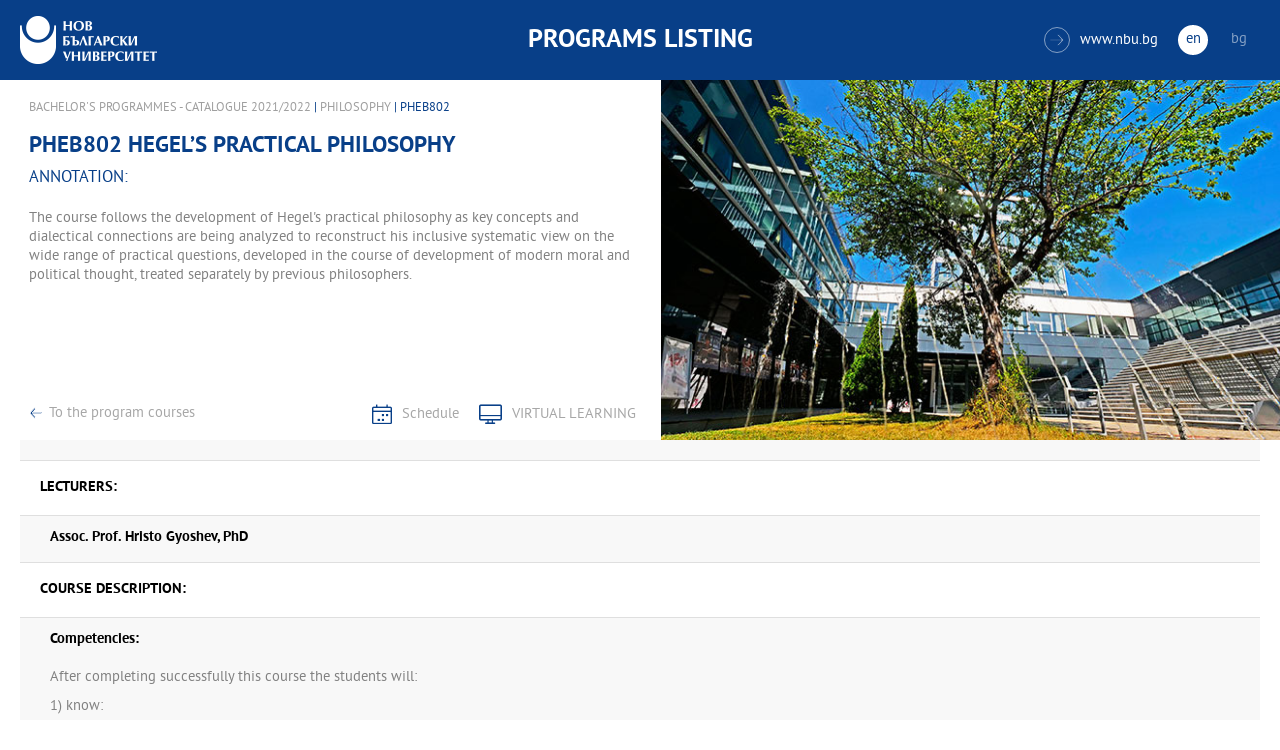

--- FILE ---
content_type: text/html
request_url: https://ecatalog.nbu.bg/default.asp?V_Year=2021&YSem=8&Spec_ID=&Mod_ID=&PageShow=coursepresent&P_Menu=courses_part2&Fac_ID=3&M_PHD=0&P_ID=2959&TabIndex=1&K_ID=48585&K_TypeID=10&l=1
body_size: 19611
content:


<!-- 
за въртенето 
в inc_firstpage    
виж public\js\main.js 
function home_carousel() 
var time = 70000; // time in seconds бяха 7
-->


<!DOCTYPE html>
<html>
	<head>

<!-- Global site tag (gtag.js) - Google Analytics -->
<script async src="https://www.googletagmanager.com/gtag/js?id=UA-31920441-1"></script>
<script>
  window.dataLayer = window.dataLayer || [];
  function gtag(){dataLayer.push(arguments);}
  gtag('js', new Date());

  gtag('config', 'UA-31920441-1');
</script>

		<title>PHEB802 Hegel’s Practical Philosophy - Philosophy - НБУ</title>
		<meta charset="utf-8" />


		<meta name="viewport" content="width=device-width, initial-scale=1.0, maximum-scale=1.0, user-scalable=0" />
		<link rel="stylesheet" type="text/css" href="public/css/owl.carousel.min.css">
        <link rel="stylesheet" type="text/css" href="public/css/jquery.mCustomScrollbar.min.css">
		<link rel="stylesheet" type="text/css" href="public/css/animate.css">
		<link rel="stylesheet" type="text/css" href="public/css/styles.css">
		<script type="text/javascript" src="public/js/jquery-1.12.3.min.js"></script>
		<script type="text/javascript" src="public/js/owl.carousel.js"></script>
	
		<script type="text/javascript" src="public/js/jquery.mousewheel-3.0.6.min.js"></script>
		<script type="text/javascript" src="public/js/jquery.mCustomScrollbar.min.js"></script>

		<script type="text/javascript" src="public/js/main.js"></script>

	</head>
	<body>



		<div class="wrapper home">




            <!-- основно меню -->
			<header id="main">
                
                <!-- за мобилна версия -->
				<div class="mobile_navigation">
					<a class="logo" href="Default.asp?V_Year=2025&l=1" title="Programs Listing of NBU">
						<img src="public/images/logo_nbu_small.png" width="36" height="48" alt="logo" />
					</a>

					<h1>Programs Listing</h1>

					<span class="menu_trigger">
						<span class="m_line"></span>
						<span class="m_line"></span>
						<span class="m_line"></span>
					</span>
					<nav class="main">
						<div class="navigation_wrap">
                            <!-- менюто горе ляво на мобилната версия -->
							<ul>

								<li>
									<a href="default.asp?V_Year=2025&PageShow=listprograms&Fac_ID=3&M_PHD=0&TabIndex=1&l=1" title="">BA Programmes in Foreign Languages</a>
								</li>


							</ul>

							<div class="header-right">
								<a href="http://www.nbu.bg/" target="_blank" title="Към основния сайт на Нов български университет">
									<span class="icon-link">&#xe906;</span>www.nbu.bg
								</a>

								<div class="lang-switch">
									<a href="Default.asp?V_Year=2021&l=1" class="active" >en</a>
									<a href="Default.asp"  >bg</a>
								</div>
							</div>
						</div>
					</nav>
				</div>
                <!-- end мобилна версия -->

                <!-- за десктоп версия -->
				<div class="desktop_navigation">
					<a href="Default.asp?V_Year=2025&l=1" class="logo" title="">
						<img src="public/images/nbu_logo_bg.png" width="137" height="48" alt="logo" />
					</a>

					<h1>Programs Listing</h1>

					<div class="header-right">
						<a href="http://www.nbu.bg/" target="_blank" title="Към основния сайт на Нов български университет">
							<span class="icon-link">&#xe906;</span>www.nbu.bg
						</a>

						<div class="lang-switch">
							<a href="Default.asp?V_Year=2021&l=1" class="active" >en</a>
							<a href="Default.asp"  >bg</a>
						</div>
					</div>
				</div>
                <!-- end за десктоп версия -->

			</header>
            <!-- end основно меню -->



			<div class="content">

<!-- тук взимам JPG_Name -->
    
		<div class="wrapper">

			<div class="content">
				<div class="main-content">
					<div class="content-wrapper">
						<div>
                            
                            <div class="breadcrumbs"><a href="default.asp?V_Year=2021&PageShow=listprograms&Fac_ID=3&TabIndex=1&l=1">Bachelor's Programmes
 - Catalogue 2021/2022</a> | <a href="default.asp?V_Year=2021&YSem=&Spec_ID=&Mod_ID=&PageShow=programpresent&P_Menu=courses_part2&Fac_ID=3&P_ID=2959&TabIndex=1&l=1">Philosophy</a> | PHEB802 </div>


							<h2 class="main-title">PHEB802&nbsp;Hegel’s Practical Philosophy</h2>
							<h3>Annotation:</h3>

							<div class="full-content">
								<div class="scroll-content-wrapper">
									<div class="rich-text">
										<p>The course follows the development of Hegel's practical philosophy as key concepts and dialectical connections are being analyzed to reconstruct his inclusive systematic view on the wide range of practical questions, developed in the course of development of modern moral and political thought, treated separately by previous philosophers.</p>
									</div>
									<a class="read-more-mobile" href="javascript:;" data-close="скрий" data-open="прочети още">прочети още</a>
								</div>

								<div class="button-wrapper link-buttons">
									<a class="button-back" href="default.asp?V_Year=2021&YSem=&Spec_ID=&Mod_ID=&PageShow=programpresent&P_Menu=courses_part2&Fac_ID=3&P_ID=2959&TabIndex=1&l=1">To the program courses</a>
									<a class="icon-schedule" href="http://student.nbu.bg/" target="_blank">Schedule</a>
									<a class="icon-virtual" href="http://e-edu.nbu.bg/" target="_blank">VIRTUAL LEARNING</a>
								</div>
								<script type="text/javascript">
								    (function ($) {
								        $(window).on("load", function () {

								            $.mediaMatch({
								                media: 'min-width: 1025px',
								                in: function () {
								                    $(".scroll-content-wrapper").mCustomScrollbar({
								                        setHeight: parseInt((($('.content-image').height() / 2) + 10), 10)
								                    });
								                },
								                out: function () {
								                    $(".scroll-content-wrapper").mCustomScrollbar("destroy").removeAttr('style');
								                }
								            });
								        });
								    })(jQuery);
								</script>
							</div>
						</div>

						<div class="content-image">
                            <figure><img width="640" height="361" src="ProgramIMG/2959.JPG" alt="Philosophy"><figcaption></figcaption></figure>
                            <!--
							<figure>
							    <img width="640" height="361" src="public/images/temp/image_temp.jpg" alt="missing image">
							    <figcaption></figcaption>
							</figure>
                            -->
						</div>
					</div>

					<div class="content-wrapper">
						<div class="prodgrams-description">
							<div class="rich-text">
								<h3>Lecturers:</h3>
								<p>

									<strong>Assoc. Prof. Hristo Gyoshev, PhD</strong>
                                    <br>

								</p>
								<h3>Course Description:</h3>
								<p>
									<strong>Competencies:</strong>
                                    <br><br>
                                    After completing successfully this course the students will:<p>
1) know:<p>
The main concepts and the philosophical principles of Hegel's philosophical system; the meaning and the development of his practical philosophy, its place in the history of modern philosophy and in the tradition of German idealism.<p>
<p>
2) are capable of:<p>
Understanding the logic of Hegel's practical philosophy, analyzing his systematic thought, and participating in discussions on a wide range of topics systematically explained in Hegel's practical philosophy.
                                    <br>

									<strong>Prerequisites:</strong>
                                    <br>
                                    None
                                    <br><br>

									<strong>Types:</strong>
                                    <br>
                                    Full-time Programmes
                                    <br><br>

									<strong>Types of Courses:</strong>
                                    <br>
                                    Lecture
                                    <br><br>

									<strong>Language of teaching:</strong>
                                    <br>
                                    English



<!--
									<strong>Предварителни изисквания:</strong><br>
									Общи знания и умения в областта на медиите, речевото общуване, езиковата култура.<br><br>
									<strong>Форми на провеждане:</strong><br>
									Редовен <br><br>
									<strong>Учебни форми:</strong><br>
									Лекция<br><br>
									<strong>Език, на който се води курса:</strong><br>
									Български
-->
								</p>

								<h3>Topics:</h3>


                <ol type="1">

								<li>Between Kant and Hegel: the 'logic' of development of German Idealism</li>


								<li>Hegel's early practical philosophy</li>


								<li>Hegel's project for the System of philosophy</li>


								<li>The stages of the development of the Mind</li>


								<li>Consciousness and self-consciousness</li>


								<li>History, reason, and social institutions</li>


								<li>The moral law</li>


								<li>Individuals and the family</li>


								<li>The ethical life</li>


								<li>Midterm exam</li>


								<li>Civil society</li>


								<li>The state</li>


								<li>The philosophy of religion</li>


								<li>Reason in history</li>


								<li>Hegel and the Hegelians</li>


                </ol>

								<h3>Bibliography:</h3>
								<p>Avineri, S. (1972). Hegel's Theory of the Modern State. Cambridge: Cambridge University Press.<p>
Flay, J. (1984) Hegel's Quest for Certainty. Albany: SUNY. <p>
Forster, M. (1993). Hegel's Idea of a Phenomenology of Spirit. Cambridge:<p>
Harvard University Press. <p>
Hegel, G. (1895). Lectures on the Philosophy of Religion. London: Paul, Trench & Triibner. <p>
Hegel, G. (1964). Political Writings. Oxford: Clarendon Press.<p>
Hegel, G. (1967). The Phenomenology of Mind. London: Allen & Unwin. <p>
Hegel, G. (1942). Philosophy of Right. Oxford: Clarendon Press.<p>
Kojeve, A. Introduction to the Reading of Hegel. New York: Basic Books, 1960. <p>
Popper, K. (1945). The Open Society and Its Enemies. London: Routledge<p>
Steinberger, P. (1988). Logic and Politics: Hegel's Philosophy of Right. New<p>
Haven: Yale University Press. <p>
Westphal, K. (1989). Hegel's Epistemological Realism: A Study of the Aim<p>
and Method of Hegel's Phenomenology of Spirit. Dordrecht: Kluwer.</p>



<!--
								<ol>
									<li>Културата в печатните издания – всекидневници, седмичници, месечници. Примери: вестник „Труд” и „Стандарт”, списание „L'Europeo”, „Грация”, "Biograph".</li>
									<li>Печатните издания за култура. Примери: списание ЛИК,"Панорама", вестник „Култура”, списание „Проблеми на изкуството”.</li>
									<li>Печатни издания със специализиран културен профил, по изкуства или по теми. Примери: Литературен вестник, списание „Съвременник”, филмовият каталог към СФФ, каталогът за Салона на изкуствата в НДК.</li>
									<li>Как се прави анализ на едно и също произведение, написан за различните издания.</li>
									<li>Държавни електронни медии. Културните предавания в БНТ. Примери: новинарски - сутрешният блок от 9 часа, специализирани – „Библиотеката” и „Кино по ноти”.</li>
									<li>Държавни електронни медии. Културните предавания в БНР. Примери: Артефир, Часът на думите, Хайде на театър по „Христо Ботев”.</li>
									<li>Разговорът за култура в големите частни телевизии, където липсват специализирани предавания. Примери: наградите „Оскар” по Нова телевизия и БТВ, Панаир на книгата.</li>
									<li>Специализирани културни сайтове на български. Примери: списание „Пирон”, liternet, cinefish.</li>
									<li>Класическата музика по радиото и телевизията. Примери: новогодишният концерт (от Виена и от НДК), фестивалите за джаз, европейският фестивал, бароковият, Русенските музикални дни.</li>
									<li>Преминаването от едно изкуство в друго. Адаптации на литературни произведения за театър и кино, търсене на музика към филм, изобразителни кръстоски, радиотеатър. Примери: „Апокалипсис сега”, „Черният лебед”.</li>
									<li>Как се отразява едно и също културно събитие в преса, радио, телевизия, за да стои различно.</li>
									<li>Как да посрещнем гостуваща културна звезда в СМК. Примери: Марио Варгас Льоса, Орхан Памук, Монсерат Кабайе.</li>
									<li>Как да направим портрет на български културен деец в СМК. Примери: Георги Господинов, Мариус Куркински, Камен Калев.</li>
								</ol>
-->

							</div>
						</div>

					</div>
				</div>
			</div>

		</div>





			</div>


		</div>

    

		<footer>
			<div class="inner-wrapper">
				<div class="categories_wrapper">
					<nav>
						<span class="left">left</span>
						<span class="right">right</span>
						<div class="mask">
							<ul>
								<li>
									<a href="javascript:;" title="">Електронни услуги</a>
								</li>
								<li>
									<a href="javascript:;" title="">e-learning</a>
								</li>
								<li>
									<a href="javascript:;" title="">УНИВЕРСИТЕТСКИ КАМПУС</a>
								</li>
								<li>
									<a href="javascript:;" title="">Администрация</a>
								</li>
							</ul>
						</div>
					</nav>
					<div class="categories">
						<div class="categories_cont">
							<div class="categories_wrap">
								<div class="box">
									<ul>
										<li>
											<a href="https://cstudent.nbu.bg" target="_blank" title="кандидат-студент - НБУ">ⓔ-кандидат-студент</a>
										</li>
										<li>
											<a href="https://student.nbu.bg" target="_blank" title="е-студент - НБУ">ⓔ-студент</a>
										</li>
										<li>
											<a href="https://teacher.nbu.bg" target="_blank" title="">ⓔ-преподавател</a>
										</li>
										<li>
											<a href="https://mail.nbu.bg/" target="_blank" title="">ⓔ-mail</a>
										</li>
									</ul>
								</div>
								<div class="box">
									<ul>
										<li>
											<a href="https://e-edu.nbu.bg/" target="_blank" title="">MOODLE</a>
										</li>
										<li>
											<a href="https://qopac.nbu.bg/EOSWebOPAC/OPAC/Index.aspx" target="_blank" title="">ⓔ-библиотека</a>
										</li>
										<li>
											<a href="http://ebox.nbu.bg/" target="_blank" title="">ⓔ-книги и сайтове</a>
										</li>
										<li>
											<a href="http://cc.nbu.bg/" target="_blank" title="">ⓔ-training</a>
										</li>
									</ul>
								</div>
								<div class="box">
									<ul>
										<li>
											<a href="https://nbu.bg/bg/za-nbu/nov-bylgarski-universitet/universitetski-kampus/studentski-centyr" target="_blank" title="">Студентски център</a>
										</li>
										<li>
											<a href="https://nbu.bg/bg/za-nbu/nov-bylgarski-universitet/universitetski-kampus/sporten-kompleks" target="_blank" title="">Спортен комплекс</a>
										</li>
										<li>
											<a href="https://nbu.bg/bg/za-nbu/nov-bylgarski-universitet/universitetski-kampus/medicinski-centyr" target="_blank" title="">Медицински център</a>
										</li>
										<li>
											<a href="http://bookshop.nbu.bg/" target="_blank" title="">Книжарници</a>
										</li>
									</ul>
								</div>
								<div class="box">
									<ul>
										<li>
											<a href="https://nbu.bg/bg/za-nbu/struktura-i-upravlenie/administraciq-na-nastoqtelstvoto" target="_blank" title="">Администрация на Настоятелството</a>
										</li>
										<li>
											<a href="https://nbu.bg/bg/za-nbu/struktura-i-upravlenie/centralna-universitetska-administraciq" target="_blank" title="">Централна университетска администрация</a>
										</li>
										<li>
											<a href="https://nbu.bg/bg/za-nbu/struktura-i-upravlenie/centralna-studentska-administraciq" target="_blank" title="">Централна студентска администрация</a>
										</li>
										<li>
											<a href="https://nbu.bg/bg/fakulteti/fakulteti" target="_blank" title="">Факултети</a>
										</li>

									</ul>
								</div>
							</div>
						</div>
					</div>
				</div>
				<div class="line">
					<div class="social">
						<a href="mailto:info@nbu.bg" title=""><span class="tolltip">Свържи се с нас</span>&#xe600;</a>

						<a href="https://www.facebook.com/pages/New-Bulgarian-University/60408350928" target="_blank" title=""><span class="tolltip">Facebook</span>&#xe601;</a>



						<a href="https://twitter.com/NBUSofia" target="_blank" title=""><span class="tolltip">Twitter</span>&#xe602;</a>
						<a href="https://www.youtube.com/channel/UCa-YjledUY4p8kA4nky7Sxg" target="_blank" title=""><span class="tolltip">Youtube</span>&#xe603;</a>
						<!-- <a href="javascript:;" title=""><span class="tolltip">nbu</span>&#xe604;</a> -->

					</div>
					<div class="copyright">
						<a class="logo" href="javascript:;" title=""><img src="public/images/mag_logo.png" width="114" height="21" alt="logo"/></a>
						<small>Copyright © 2016 НБУ. Всички права запазени.</small>
					</div>
				</div>
			</div>
		</footer>
        
          




	</body>
</html>


